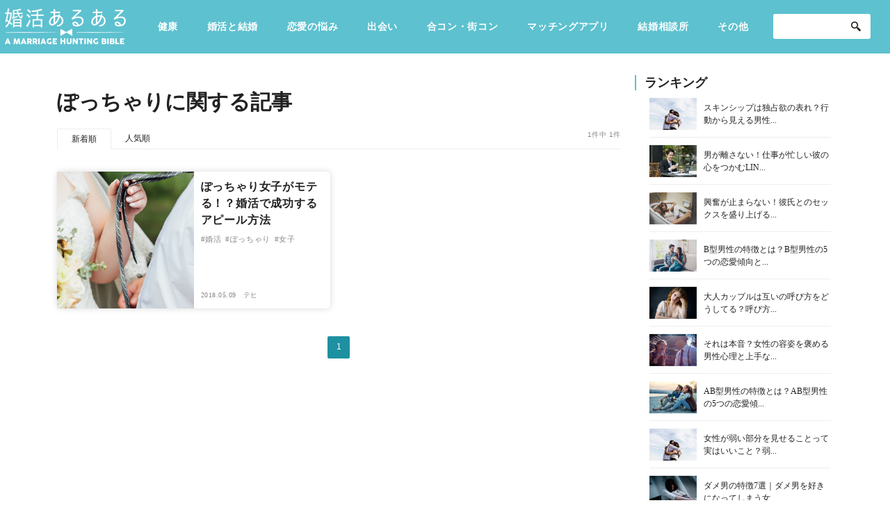

--- FILE ---
content_type: text/html; charset=UTF-8
request_url: https://www.p-a.jp/renaru/tag/%E3%81%BD%E3%81%A3%E3%81%A1%E3%82%83%E3%82%8A/
body_size: 61335
content:
<!DOCTYPE html>
<html dir="ltr" lang="ja"
	prefix="og: https://ogp.me/ns#" >

<head prefix="og: http://ogp.me/ns# fb: http://ogp.me/ns/fb# article: http://ogp.me/ns/article#">
<!-- adsense用 -->
<!-- ヘッダー用_<head>のすぐ下に設置してください -->
<script async src="https://securepubads.g.doubleclick.net/tag/js/gpt.js"></script>
<script>
  window.googletag = window.googletag || {cmd: []};
  googletag.cmd.push(function() {
    googletag.defineSlot('/9176203,22597248816/1776896', [[300, 250], [336, 280]], 'div-gpt-ad-1643692357466-0').defineSizeMapping(googletag.sizeMapping().addSize([360, 0], [336, 280]).addSize([320, 0], [300, 250]).build()).addService(googletag.pubads());
    googletag.defineSlot('/9176203,22597248816/1776897', [[300, 250], [336, 280]], 'div-gpt-ad-1643692460467-0').addService(googletag.pubads());
    googletag.defineSlot('/9176203,22597248816/1776898', [[336, 280], [300, 250]], 'div-gpt-ad-1643692567268-0').addService(googletag.pubads());
    googletag.defineSlot('/9176203,22597248816/1680566', [[300, 250], [336, 280]], 'div-gpt-ad-1577151076863-0').defineSizeMapping(googletag.sizeMapping().addSize([360, 0], [336, 280]).addSize([320, 0], [300, 250]).build()).addService(googletag.pubads());
    googletag.defineSlot('/9176203,22597248816/1680564', [[336, 280], [300, 250]], 'div-gpt-ad-1577151042742-0').defineSizeMapping(googletag.sizeMapping().addSize([360, 0], [336, 280]).addSize([320, 0], [300, 250]).build()).addService(googletag.pubads());
    googletag.defineSlot('/9176203,22597248816/1680574', [[1, 1], 'fluid'], 'div-gpt-ad-1577151250161-0').addService(googletag.pubads());
    googletag.defineSlot('/9176203,22597248816/1680573', ['fluid', [1, 1]], 'div-gpt-ad-1577151219720-0').addService(googletag.pubads());
    googletag.defineSlot('/9176203,22597248816/1680572', [[1, 1], 'fluid'], 'div-gpt-ad-1577151190027-0').addService(googletag.pubads());
    googletag.defineSlot('/9176203,22597248816/1680575', [[1, 1], 'fluid'], 'div-gpt-ad-1577151285259-0').addService(googletag.pubads());
    googletag.defineSlot('/9176203,22597248816/1680725', [[336, 280], [300, 250]], 'div-gpt-ad-1577152182017-0').addService(googletag.pubads());
    googletag.defineSlot('/9176203,22597248816/1680726', [[300, 250], [336, 280]], 'div-gpt-ad-1577152218872-0').addService(googletag.pubads());
    googletag.defineSlot('/9176203,22597248816/1680724', [728, 90], 'div-gpt-ad-1577152145918-0').addService(googletag.pubads());
    googletag.defineSlot('/9176203,22597248816/1680731', [[1, 1], 'fluid'], 'div-gpt-ad-1577152386275-0').addService(googletag.pubads());
    googletag.defineSlot('/9176203,22597248816/1680733', [[1, 1], 'fluid'], 'div-gpt-ad-1577152450952-0').addService(googletag.pubads());
    googletag.defineSlot('/9176203,22597248816/1680734', [[1, 1], 'fluid'], 'div-gpt-ad-1577152484199-0').addService(googletag.pubads());
    googletag.defineSlot('/9176203,22597248816/1680732', [[1, 1], 'fluid'], 'div-gpt-ad-1577152420000-0').addService(googletag.pubads());
    googletag.pubads().enableSingleRequest();
    googletag.pubads().collapseEmptyDivs(); //空のdivを閉じる
    googletag.enableServices();
  });
</script>
<!-- adsenseここまで -->
  <meta charset="UTF-8" />
  <meta http-equiv="X-UA-Compatible" content="IE=edge,chrome=1">
  <meta name="viewport" content="width=device-width, initial-scale=1.0, minimum-scale=1.0">

                <meta name="robots" content="noindex">
      
  

  <link rel="profile" href="http://gmpg.org/xfn/11" />
  <link rel="shortcut icon" href="https://www.renaru.jp/wp-content/themes/customize/assets/img/common/fav.png" />
  <link rel="apple-touch-icon" size="152x152" href="https://www.renaru.jp/wp-content/themes/customize/assets/img/common/webclip.png">
  <link rel="stylesheet" type="text/css" media="all" href="https://www.renaru.jp/wp-content/themes/customize/style.css" />

      <link rel="stylesheet" type="text/css" media="all" href="https://www.renaru.jp/wp-content/themes/customize/css/sidebar.css" />
      <link rel="stylesheet" href="https://www.renaru.jp/wp-content/themes/customize/assets/css/app.css">

  <script type="text/javascript">
    (function() {
      var tagjs = document.createElement("script");
      var s = document.getElementsByTagName("script")[0];
      tagjs.async = true;
      tagjs.src = "//s.yjtag.jp/tag.js#site=vAUiSFm";
      s.parentNode.insertBefore(tagjs, s);
    }());
  </script>
  <noscript>
    <iframe src="//b.yjtag.jp/iframe?c=vAUiSFm" width="1" height="1" frameborder="0" scrolling="no" marginheight="0" marginwidth="0"></iframe>
  </noscript>

  <!-- Google Tag Manager -->
  <script>
    (function(w, d, s, l, i) {
      w[l] = w[l] || [];
      w[l].push({
        'gtm.start': new Date().getTime(),
        event: 'gtm.js'
      });
      var f = d.getElementsByTagName(s)[0],
        j = d.createElement(s),
        dl = l != 'dataLayer' ? '&l=' + l : '';
      j.async = true;
      j.src =
        'https://www.googletagmanager.com/gtm.js?id=' + i + dl;
      f.parentNode.insertBefore(j, f);
    })(window, document, 'script', 'dataLayer', 'GTM-MZMQXWX');
  </script>
  <!-- End Google Tag Manager -->

  
		<!-- All in One SEO 4.2.6.1 - aioseo.com -->
		<title>ぽっちゃり - 婚活あるある</title>
		<meta name="robots" content="max-image-preview:large" />
		<link rel="canonical" href="https://www.p-a.jp/renaru/tag/%E3%81%BD%E3%81%A3%E3%81%A1%E3%82%83%E3%82%8A/" />
		<meta name="generator" content="All in One SEO (AIOSEO) 4.2.6.1 " />
		<script type="application/ld+json" class="aioseo-schema">
			{"@context":"https:\/\/schema.org","@graph":[{"@type":"BreadcrumbList","@id":"https:\/\/www.p-a.jp\/renaru\/tag\/%E3%81%BD%E3%81%A3%E3%81%A1%E3%82%83%E3%82%8A\/#breadcrumblist","itemListElement":[{"@type":"ListItem","@id":"https:\/\/www.p-a.jp\/renaru\/#listItem","position":1,"item":{"@type":"WebPage","@id":"https:\/\/www.p-a.jp\/renaru\/","name":"\u30db\u30fc\u30e0","description":"\u7406\u60f3\u306e\u7d50\u5a5a\u306b\u5f79\u7acb\u3064\u60c5\u5831\u3092\u304a\u5c4a\u3051\u3059\u308b\u604b\u611b\u30fb\u7d50\u5a5a\u30e1\u30c7\u30a3\u30a2","url":"https:\/\/www.p-a.jp\/renaru\/"},"nextItem":"https:\/\/www.p-a.jp\/renaru\/tag\/%e3%81%bd%e3%81%a3%e3%81%a1%e3%82%83%e3%82%8a\/#listItem"},{"@type":"ListItem","@id":"https:\/\/www.p-a.jp\/renaru\/tag\/%e3%81%bd%e3%81%a3%e3%81%a1%e3%82%83%e3%82%8a\/#listItem","position":2,"item":{"@type":"WebPage","@id":"https:\/\/www.p-a.jp\/renaru\/tag\/%e3%81%bd%e3%81%a3%e3%81%a1%e3%82%83%e3%82%8a\/","name":"\u307d\u3063\u3061\u3083\u308a","url":"https:\/\/www.p-a.jp\/renaru\/tag\/%e3%81%bd%e3%81%a3%e3%81%a1%e3%82%83%e3%82%8a\/"},"previousItem":"https:\/\/www.p-a.jp\/renaru\/#listItem"}]},{"@type":"CollectionPage","@id":"https:\/\/www.p-a.jp\/renaru\/tag\/%E3%81%BD%E3%81%A3%E3%81%A1%E3%82%83%E3%82%8A\/#collectionpage","url":"https:\/\/www.p-a.jp\/renaru\/tag\/%E3%81%BD%E3%81%A3%E3%81%A1%E3%82%83%E3%82%8A\/","name":"\u307d\u3063\u3061\u3083\u308a - \u5a5a\u6d3b\u3042\u308b\u3042\u308b","inLanguage":"ja","isPartOf":{"@id":"https:\/\/www.p-a.jp\/renaru\/#website"},"breadcrumb":{"@id":"https:\/\/www.p-a.jp\/renaru\/tag\/%E3%81%BD%E3%81%A3%E3%81%A1%E3%82%83%E3%82%8A\/#breadcrumblist"}},{"@type":"Organization","@id":"https:\/\/www.p-a.jp\/renaru\/#organization","name":"\u5a5a\u6d3b\u3042\u308b\u3042\u308b","url":"https:\/\/www.p-a.jp\/renaru\/"},{"@type":"WebSite","@id":"https:\/\/www.p-a.jp\/renaru\/#website","url":"https:\/\/www.p-a.jp\/renaru\/","name":"\u5a5a\u6d3b\u3042\u308b\u3042\u308b","description":"\u7406\u60f3\u306e\u7d50\u5a5a\u306b\u5f79\u7acb\u3064\u60c5\u5831\u3092\u304a\u5c4a\u3051\u3059\u308b\u604b\u611b\u30fb\u7d50\u5a5a\u30e1\u30c7\u30a3\u30a2","inLanguage":"ja","publisher":{"@id":"https:\/\/www.p-a.jp\/renaru\/#organization"}}]}
		</script>
		<!-- All in One SEO -->

<link rel='dns-prefetch' href='//www.renaru.jp' />
<link rel="alternate" type="application/rss+xml" title="婚活あるある &raquo; ぽっちゃり タグのフィード" href="https://www.p-a.jp/renaru/tag/%e3%81%bd%e3%81%a3%e3%81%a1%e3%82%83%e3%82%8a/feed/" />
<link rel='stylesheet' id='wp-block-library-css' href='https://www.renaru.jp/wp-includes/css/dist/block-library/style.min.css?ver=6.1.9' type='text/css' media='all' />
<link rel='stylesheet' id='classic-theme-styles-css' href='https://www.renaru.jp/wp-includes/css/classic-themes.min.css?ver=1' type='text/css' media='all' />
<style id='global-styles-inline-css' type='text/css'>
body{--wp--preset--color--black: #000000;--wp--preset--color--cyan-bluish-gray: #abb8c3;--wp--preset--color--white: #ffffff;--wp--preset--color--pale-pink: #f78da7;--wp--preset--color--vivid-red: #cf2e2e;--wp--preset--color--luminous-vivid-orange: #ff6900;--wp--preset--color--luminous-vivid-amber: #fcb900;--wp--preset--color--light-green-cyan: #7bdcb5;--wp--preset--color--vivid-green-cyan: #00d084;--wp--preset--color--pale-cyan-blue: #8ed1fc;--wp--preset--color--vivid-cyan-blue: #0693e3;--wp--preset--color--vivid-purple: #9b51e0;--wp--preset--gradient--vivid-cyan-blue-to-vivid-purple: linear-gradient(135deg,rgba(6,147,227,1) 0%,rgb(155,81,224) 100%);--wp--preset--gradient--light-green-cyan-to-vivid-green-cyan: linear-gradient(135deg,rgb(122,220,180) 0%,rgb(0,208,130) 100%);--wp--preset--gradient--luminous-vivid-amber-to-luminous-vivid-orange: linear-gradient(135deg,rgba(252,185,0,1) 0%,rgba(255,105,0,1) 100%);--wp--preset--gradient--luminous-vivid-orange-to-vivid-red: linear-gradient(135deg,rgba(255,105,0,1) 0%,rgb(207,46,46) 100%);--wp--preset--gradient--very-light-gray-to-cyan-bluish-gray: linear-gradient(135deg,rgb(238,238,238) 0%,rgb(169,184,195) 100%);--wp--preset--gradient--cool-to-warm-spectrum: linear-gradient(135deg,rgb(74,234,220) 0%,rgb(151,120,209) 20%,rgb(207,42,186) 40%,rgb(238,44,130) 60%,rgb(251,105,98) 80%,rgb(254,248,76) 100%);--wp--preset--gradient--blush-light-purple: linear-gradient(135deg,rgb(255,206,236) 0%,rgb(152,150,240) 100%);--wp--preset--gradient--blush-bordeaux: linear-gradient(135deg,rgb(254,205,165) 0%,rgb(254,45,45) 50%,rgb(107,0,62) 100%);--wp--preset--gradient--luminous-dusk: linear-gradient(135deg,rgb(255,203,112) 0%,rgb(199,81,192) 50%,rgb(65,88,208) 100%);--wp--preset--gradient--pale-ocean: linear-gradient(135deg,rgb(255,245,203) 0%,rgb(182,227,212) 50%,rgb(51,167,181) 100%);--wp--preset--gradient--electric-grass: linear-gradient(135deg,rgb(202,248,128) 0%,rgb(113,206,126) 100%);--wp--preset--gradient--midnight: linear-gradient(135deg,rgb(2,3,129) 0%,rgb(40,116,252) 100%);--wp--preset--duotone--dark-grayscale: url('#wp-duotone-dark-grayscale');--wp--preset--duotone--grayscale: url('#wp-duotone-grayscale');--wp--preset--duotone--purple-yellow: url('#wp-duotone-purple-yellow');--wp--preset--duotone--blue-red: url('#wp-duotone-blue-red');--wp--preset--duotone--midnight: url('#wp-duotone-midnight');--wp--preset--duotone--magenta-yellow: url('#wp-duotone-magenta-yellow');--wp--preset--duotone--purple-green: url('#wp-duotone-purple-green');--wp--preset--duotone--blue-orange: url('#wp-duotone-blue-orange');--wp--preset--font-size--small: 13px;--wp--preset--font-size--medium: 20px;--wp--preset--font-size--large: 36px;--wp--preset--font-size--x-large: 42px;--wp--preset--spacing--20: 0.44rem;--wp--preset--spacing--30: 0.67rem;--wp--preset--spacing--40: 1rem;--wp--preset--spacing--50: 1.5rem;--wp--preset--spacing--60: 2.25rem;--wp--preset--spacing--70: 3.38rem;--wp--preset--spacing--80: 5.06rem;}:where(.is-layout-flex){gap: 0.5em;}body .is-layout-flow > .alignleft{float: left;margin-inline-start: 0;margin-inline-end: 2em;}body .is-layout-flow > .alignright{float: right;margin-inline-start: 2em;margin-inline-end: 0;}body .is-layout-flow > .aligncenter{margin-left: auto !important;margin-right: auto !important;}body .is-layout-constrained > .alignleft{float: left;margin-inline-start: 0;margin-inline-end: 2em;}body .is-layout-constrained > .alignright{float: right;margin-inline-start: 2em;margin-inline-end: 0;}body .is-layout-constrained > .aligncenter{margin-left: auto !important;margin-right: auto !important;}body .is-layout-constrained > :where(:not(.alignleft):not(.alignright):not(.alignfull)){max-width: var(--wp--style--global--content-size);margin-left: auto !important;margin-right: auto !important;}body .is-layout-constrained > .alignwide{max-width: var(--wp--style--global--wide-size);}body .is-layout-flex{display: flex;}body .is-layout-flex{flex-wrap: wrap;align-items: center;}body .is-layout-flex > *{margin: 0;}:where(.wp-block-columns.is-layout-flex){gap: 2em;}.has-black-color{color: var(--wp--preset--color--black) !important;}.has-cyan-bluish-gray-color{color: var(--wp--preset--color--cyan-bluish-gray) !important;}.has-white-color{color: var(--wp--preset--color--white) !important;}.has-pale-pink-color{color: var(--wp--preset--color--pale-pink) !important;}.has-vivid-red-color{color: var(--wp--preset--color--vivid-red) !important;}.has-luminous-vivid-orange-color{color: var(--wp--preset--color--luminous-vivid-orange) !important;}.has-luminous-vivid-amber-color{color: var(--wp--preset--color--luminous-vivid-amber) !important;}.has-light-green-cyan-color{color: var(--wp--preset--color--light-green-cyan) !important;}.has-vivid-green-cyan-color{color: var(--wp--preset--color--vivid-green-cyan) !important;}.has-pale-cyan-blue-color{color: var(--wp--preset--color--pale-cyan-blue) !important;}.has-vivid-cyan-blue-color{color: var(--wp--preset--color--vivid-cyan-blue) !important;}.has-vivid-purple-color{color: var(--wp--preset--color--vivid-purple) !important;}.has-black-background-color{background-color: var(--wp--preset--color--black) !important;}.has-cyan-bluish-gray-background-color{background-color: var(--wp--preset--color--cyan-bluish-gray) !important;}.has-white-background-color{background-color: var(--wp--preset--color--white) !important;}.has-pale-pink-background-color{background-color: var(--wp--preset--color--pale-pink) !important;}.has-vivid-red-background-color{background-color: var(--wp--preset--color--vivid-red) !important;}.has-luminous-vivid-orange-background-color{background-color: var(--wp--preset--color--luminous-vivid-orange) !important;}.has-luminous-vivid-amber-background-color{background-color: var(--wp--preset--color--luminous-vivid-amber) !important;}.has-light-green-cyan-background-color{background-color: var(--wp--preset--color--light-green-cyan) !important;}.has-vivid-green-cyan-background-color{background-color: var(--wp--preset--color--vivid-green-cyan) !important;}.has-pale-cyan-blue-background-color{background-color: var(--wp--preset--color--pale-cyan-blue) !important;}.has-vivid-cyan-blue-background-color{background-color: var(--wp--preset--color--vivid-cyan-blue) !important;}.has-vivid-purple-background-color{background-color: var(--wp--preset--color--vivid-purple) !important;}.has-black-border-color{border-color: var(--wp--preset--color--black) !important;}.has-cyan-bluish-gray-border-color{border-color: var(--wp--preset--color--cyan-bluish-gray) !important;}.has-white-border-color{border-color: var(--wp--preset--color--white) !important;}.has-pale-pink-border-color{border-color: var(--wp--preset--color--pale-pink) !important;}.has-vivid-red-border-color{border-color: var(--wp--preset--color--vivid-red) !important;}.has-luminous-vivid-orange-border-color{border-color: var(--wp--preset--color--luminous-vivid-orange) !important;}.has-luminous-vivid-amber-border-color{border-color: var(--wp--preset--color--luminous-vivid-amber) !important;}.has-light-green-cyan-border-color{border-color: var(--wp--preset--color--light-green-cyan) !important;}.has-vivid-green-cyan-border-color{border-color: var(--wp--preset--color--vivid-green-cyan) !important;}.has-pale-cyan-blue-border-color{border-color: var(--wp--preset--color--pale-cyan-blue) !important;}.has-vivid-cyan-blue-border-color{border-color: var(--wp--preset--color--vivid-cyan-blue) !important;}.has-vivid-purple-border-color{border-color: var(--wp--preset--color--vivid-purple) !important;}.has-vivid-cyan-blue-to-vivid-purple-gradient-background{background: var(--wp--preset--gradient--vivid-cyan-blue-to-vivid-purple) !important;}.has-light-green-cyan-to-vivid-green-cyan-gradient-background{background: var(--wp--preset--gradient--light-green-cyan-to-vivid-green-cyan) !important;}.has-luminous-vivid-amber-to-luminous-vivid-orange-gradient-background{background: var(--wp--preset--gradient--luminous-vivid-amber-to-luminous-vivid-orange) !important;}.has-luminous-vivid-orange-to-vivid-red-gradient-background{background: var(--wp--preset--gradient--luminous-vivid-orange-to-vivid-red) !important;}.has-very-light-gray-to-cyan-bluish-gray-gradient-background{background: var(--wp--preset--gradient--very-light-gray-to-cyan-bluish-gray) !important;}.has-cool-to-warm-spectrum-gradient-background{background: var(--wp--preset--gradient--cool-to-warm-spectrum) !important;}.has-blush-light-purple-gradient-background{background: var(--wp--preset--gradient--blush-light-purple) !important;}.has-blush-bordeaux-gradient-background{background: var(--wp--preset--gradient--blush-bordeaux) !important;}.has-luminous-dusk-gradient-background{background: var(--wp--preset--gradient--luminous-dusk) !important;}.has-pale-ocean-gradient-background{background: var(--wp--preset--gradient--pale-ocean) !important;}.has-electric-grass-gradient-background{background: var(--wp--preset--gradient--electric-grass) !important;}.has-midnight-gradient-background{background: var(--wp--preset--gradient--midnight) !important;}.has-small-font-size{font-size: var(--wp--preset--font-size--small) !important;}.has-medium-font-size{font-size: var(--wp--preset--font-size--medium) !important;}.has-large-font-size{font-size: var(--wp--preset--font-size--large) !important;}.has-x-large-font-size{font-size: var(--wp--preset--font-size--x-large) !important;}
.wp-block-navigation a:where(:not(.wp-element-button)){color: inherit;}
:where(.wp-block-columns.is-layout-flex){gap: 2em;}
.wp-block-pullquote{font-size: 1.5em;line-height: 1.6;}
</style>
<link rel='stylesheet' id='wpt-twitter-feed-css' href='https://www.renaru.jp/wp-content/plugins/wp-to-twitter/css/twitter-feed.css?ver=6.1.9' type='text/css' media='all' />
<link rel='stylesheet' id='ez-icomoon-css' href='https://www.renaru.jp/wp-content/plugins/easy-table-of-contents/vendor/icomoon/style.min.css?ver=1.7' type='text/css' media='all' />
<link rel='stylesheet' id='ez-toc-css' href='https://www.renaru.jp/wp-content/plugins/easy-table-of-contents/assets/css/screen.min.css?ver=1.7' type='text/css' media='all' />
<style id='ez-toc-inline-css' type='text/css'>
div#ez-toc-container p.ez-toc-title {font-size: 120%;}div#ez-toc-container p.ez-toc-title {font-weight: 500;}div#ez-toc-container ul li {font-size: 16px;}div#ez-toc-container {width: 100%;}
</style>
<link rel='stylesheet' id='ligature-symbols-css' href='https://www.renaru.jp/wp-content/plugins/gianism/assets/compass/stylesheets/lsf.css?ver=2.11' type='text/css' media='all' />
<link rel='stylesheet' id='wp_gianism-css' href='https://www.renaru.jp/wp-content/plugins/gianism/assets/compass/stylesheets/gianism-style.css?ver=2.2.7' type='text/css' media='all' />
<link rel='stylesheet' id='bloom-style-css' href='https://www.renaru.jp/wp-content/themes/customize/style.css?ver=6.1.9' type='text/css' media='all' />
<link rel='stylesheet' id='bloom-slick-css' href='https://www.renaru.jp/wp-content/themes/customize/assets/lib/css/slick.min.css?ver=6.1.9' type='text/css' media='all' />
<link rel='stylesheet' id='wfsmart-css' href='https://www.renaru.jp/wp-content/plugins/wf-smart/wfsmart/fgsmart.css?ver4_0_0&#038;ver=6.1.9' type='text/css' media='all' />
<link rel='stylesheet' id='addtoany-css' href='https://www.renaru.jp/wp-content/plugins/add-to-any/addtoany.min.css?ver=1.15' type='text/css' media='all' />

<script>
if (document.location.protocol != "https:") {
    document.location = document.URL.replace(/^http:/i, "https:");
}
</script>
<script type='text/javascript' src='https://www.renaru.jp/wp-includes/js/jquery/jquery.min.js?ver=3.6.1' id='jquery-core-js'></script>
<script type='text/javascript' src='https://www.renaru.jp/wp-includes/js/jquery/jquery-migrate.min.js?ver=3.3.2' id='jquery-migrate-js'></script>
<script type='text/javascript' src='https://www.renaru.jp/wp-content/plugins/add-to-any/addtoany.min.js?ver=1.1' id='addtoany-js'></script>
<link rel="https://api.w.org/" href="https://www.p-a.jp/renaru/wp-json/" /><link rel="alternate" type="application/json" href="https://www.p-a.jp/renaru/wp-json/wp/v2/tags/396" /><link rel="EditURI" type="application/rsd+xml" title="RSD" href="https://www.renaru.jp/xmlrpc.php?rsd" />
<link rel="wlwmanifest" type="application/wlwmanifest+xml" href="https://www.renaru.jp/wp-includes/wlwmanifest.xml" />
<meta name="generator" content="WordPress 6.1.9" />

<script data-cfasync="false">
window.a2a_config=window.a2a_config||{};a2a_config.callbacks=[];a2a_config.overlays=[];a2a_config.templates={};a2a_localize = {
	Share: "共有",
	Save: "ブックマーク",
	Subscribe: "購読",
	Email: "メール",
	Bookmark: "ブックマーク",
	ShowAll: "すべて表示する",
	ShowLess: "小さく表示する",
	FindServices: "サービスを探す",
	FindAnyServiceToAddTo: "追加するサービスを今すぐ探す",
	PoweredBy: "Powered by",
	ShareViaEmail: "メールでシェアする",
	SubscribeViaEmail: "メールで購読する",
	BookmarkInYourBrowser: "ブラウザにブックマーク",
	BookmarkInstructions: "このページをブックマークするには、 Ctrl+D または \u2318+D を押下。",
	AddToYourFavorites: "お気に入りに追加",
	SendFromWebOrProgram: "任意のメールアドレスまたはメールプログラムから送信",
	EmailProgram: "メールプログラム",
	More: "詳細&#8230;",
	ThanksForSharing: "共有ありがとうございます !",
	ThanksForFollowing: "フォローありがとうございます !"
};

(function(d,s,a,b){a=d.createElement(s);b=d.getElementsByTagName(s)[0];a.async=1;a.src="https://static.addtoany.com/menu/page.js";b.parentNode.insertBefore(a,b);})(document,"script");
</script>
<noscript><style>.lazyload[data-src]{display:none !important;}</style></noscript><style>.lazyload{background-image:none !important;}.lazyload:before{background-image:none !important;}</style><!-- ## NXS/OG ## --><!-- ## NXSOGTAGS ## --><!-- ## NXS/OG ## -->
  
  <!-- Search Console Tag-->
  <meta name="google-site-verification" content="3rm-8xVugB9HoRh9k_wVtY5z-mCgyvV8lbt1jz8PhZY" />
</head>

<body class="archive tag tag-396">
<script data-cfasync="false" data-no-defer="1">var ewww_webp_supported=false;</script>
  <!-- Google Tag Manager (noscript) -->
  <noscript><iframe src="https://www.googletagmanager.com/ns.html?id=GTM-MZMQXWX" height="0" width="0" style="display:none;visibility:hidden"></iframe></noscript>
  <!-- End Google Tag Manager (noscript) -->
  <!-- facebook -->
  <script>
    window.fbAsyncInit = function() {
      FB.init({
        appId: '840294966098157',
        xfbml: true,
        version: 'v2.5'
      });
    };

    (function(d, s, id) {
      var js, fjs = d.getElementsByTagName(s)[0];
      if (d.getElementById(id)) {
        return;
      }
      js = d.createElement(s);
      js.id = id;
      js.src = "//connect.facebook.net/en_US/sdk.js";
      fjs.parentNode.insertBefore(js, fjs);
    }(document, 'script', 'facebook-jssdk'));
  </script>


        <div class="l-wrapper">
      
      <header class="l-header">
  <div class="l-header-inner">
    <div class="l-header-middle">
      <div class="c-header-logo">
        <a href="/renaru/">
          <img src="[data-uri]" alt="" data-src="https://www.renaru.jp/wp-content/themes/customize/assets/img/common/logo.png" decoding="async" class="lazyload"><noscript><img src="https://www.renaru.jp/wp-content/themes/customize/assets/img/common/logo.png" alt="" data-eio="l"></noscript>
        </a>
      </div>
      <!-- 大カテゴリのループ -->
      <ul class="c-header_categories__pc">
        <li class="c-header_categories-list"><a href="https://www.p-a.jp/renaru/%e5%81%a5%e5%ba%b7/">健康</a> </li> <li class="c-header_categories-list"><a href="https://www.p-a.jp/renaru/marriage/">婚活と結婚</a> </li> <li class="c-header_categories-list"><a href="https://www.p-a.jp/renaru/trouble/">恋愛の悩み</a> </li> <li class="c-header_categories-list"><a href="https://www.p-a.jp/renaru/meeting/">出会い</a> </li> <li class="c-header_categories-list"><a href="https://www.p-a.jp/renaru/party/">合コン・街コン</a> </li> <li class="c-header_categories-list"><a href="https://www.p-a.jp/renaru/matching/">マッチングアプリ</a> </li> <li class="c-header_categories-list"><a href="https://www.p-a.jp/renaru/kekkonsoudanjo/">結婚相談所</a> </li>         <li class="c-header_categories-list__other">
          <p class="c-header_categories-list">
            <a href="/renaru/other/">その他</a>
          </p>
          <div class="c-header_categories-otherWrap">
            <ul class="c-header_categories-other">
              <li class="c-header_categories-other__items"><a class="c-header_categories-other__links" href="https://www.p-a.jp/renaru/other/">その他</a> </li> <li class="c-header_categories-other__items"><a class="c-header_categories-other__links" href="https://www.p-a.jp/renaru/heartbeat/">ドキドキ</a> </li> <li class="c-header_categories-other__items"><a class="c-header_categories-other__links" href="https://www.p-a.jp/renaru/job/">仕事とキャリア</a> </li> <li class="c-header_categories-other__items"><a class="c-header_categories-other__links" href="https://www.p-a.jp/renaru/special/">特集</a> </li> <li class="c-header_categories-other__items"><a class="c-header_categories-other__links" href="https://www.p-a.jp/renaru/fortune/">占い・診断</a> </li> <li class="c-header_categories-other__items"><a class="c-header_categories-other__links" href="https://www.p-a.jp/renaru/beauty/">ファッション・美容</a> </li> <li class="c-header_categories-other__items"><a class="c-header_categories-other__links" href="https://www.p-a.jp/renaru/gourmet/">グルメ</a> </li> <li class="c-header_categories-other__items"><a class="c-header_categories-other__links" href="https://www.p-a.jp/renaru/hobby/">趣味・旅行</a> </li> <li class="c-header_categories-other__items"><a class="c-header_categories-other__links" href="https://www.p-a.jp/renaru/sex/">セックスライフ</a> </li> <li class="c-header_categories-other__items"><a class="c-header_categories-other__links" href="https://www.p-a.jp/renaru/stupid/">不倫・だめ男</a> </li> <li class="c-header_categories-other__items"><a class="c-header_categories-other__links" href="https://www.p-a.jp/renaru/impression/">感動</a> </li> <li class="c-header_categories-other__items"><a class="c-header_categories-other__links" href="https://www.p-a.jp/renaru/prescription/">心の処方箋</a> </li> <li class="c-header_categories-other__items"><a class="c-header_categories-other__links" href="https://www.p-a.jp/renaru/culture/">カルチャー・トレンド・芸能</a> </li>             </ul>
          </div>
        </li>
      </ul>
      <!-- 大カテゴリのループここまで -->
      <div class="c-header-search_formWrap__pc">
        <form role="search" method="get" id="searchform" class="c-header-search-form" action="https://www.p-a.jp/renaru/">
	<input class="c-header-search-field" type="text" value="" name="s" id="s" placeholder="" />
	<input class="c-header-search-submit" type="image" src="https://www.renaru.jp/wp-content/themes/customize/assets/img/common/ico_search.png" alt="送信" name="submit" />
</form>      </div>
      <div>
        <div class="c-header-left__sp">
          <div class="c-header-search_form__sp js-click-search_form">
            <img src="[data-uri]" alt="送信" data-src="https://www.renaru.jp/wp-content/themes/customize/assets/img/common/ico_search__sp.png" decoding="async" class="lazyload"><noscript><img src="https://www.renaru.jp/wp-content/themes/customize/assets/img/common/ico_search__sp.png" alt="送信" data-eio="l"></noscript>
          </div>
          <div class="c-header-ham js-click-hum">
            <span></span>
            <span></span>
            <span></span>
          </div>
        </div>
      </div>
    </div>
    <div class="c-header-search_formWrap__sp">
      <form role="search" method="get" id="searchform" class="c-header-search-form" action="https://www.p-a.jp/renaru/">
	<input class="c-header-search-field" type="text" value="" name="s" id="s" placeholder="" />
	<input class="c-header-search-submit" type="image" src="https://www.renaru.jp/wp-content/themes/customize/assets/img/common/ico_search.png" alt="送信" name="submit" />
</form>    </div>
    <!-- sp用 -->
    <ul class="c-header_categories__sp">
      <li class="c-header_categories-list"><a href="https://www.p-a.jp/renaru/%e5%81%a5%e5%ba%b7/">健康</a> </li> <li class="c-header_categories-list"><a href="https://www.p-a.jp/renaru/marriage/">婚活と結婚</a> </li> <li class="c-header_categories-list"><a href="https://www.p-a.jp/renaru/trouble/">恋愛の悩み</a> </li> <li class="c-header_categories-list"><a href="https://www.p-a.jp/renaru/meeting/">出会い</a> </li> <li class="c-header_categories-list"><a href="https://www.p-a.jp/renaru/party/">合コン・街コン</a> </li> <li class="c-header_categories-list"><a href="https://www.p-a.jp/renaru/matching/">マッチングアプリ</a> </li> <li class="c-header_categories-list"><a href="https://www.p-a.jp/renaru/kekkonsoudanjo/">結婚相談所</a> </li> <li class="c-header_categories-list"><a href="https://www.p-a.jp/renaru/experiences/">あるある</a> </li> <li class="c-header_categories-list"><a href="https://www.p-a.jp/renaru/other/">その他</a> </li> <li class="c-header_categories-list"><a href="https://www.p-a.jp/renaru/heartbeat/">ドキドキ</a> </li> <li class="c-header_categories-list"><a href="https://www.p-a.jp/renaru/job/">仕事とキャリア</a> </li> <li class="c-header_categories-list"><a href="https://www.p-a.jp/renaru/special/">特集</a> </li> <li class="c-header_categories-list"><a href="https://www.p-a.jp/renaru/fortune/">占い・診断</a> </li> <li class="c-header_categories-list"><a href="https://www.p-a.jp/renaru/beauty/">ファッション・美容</a> </li> <li class="c-header_categories-list"><a href="https://www.p-a.jp/renaru/gourmet/">グルメ</a> </li> <li class="c-header_categories-list"><a href="https://www.p-a.jp/renaru/hobby/">趣味・旅行</a> </li> <li class="c-header_categories-list"><a href="https://www.p-a.jp/renaru/sex/">セックスライフ</a> </li> <li class="c-header_categories-list"><a href="https://www.p-a.jp/renaru/stupid/">不倫・だめ男</a> </li> <li class="c-header_categories-list"><a href="https://www.p-a.jp/renaru/impression/">感動</a> </li> <li class="c-header_categories-list"><a href="https://www.p-a.jp/renaru/prescription/">心の処方箋</a> </li> <li class="c-header_categories-list"><a href="https://www.p-a.jp/renaru/culture/">カルチャー・トレンド・芸能</a> </li> <li class="c-header_categories-list"><a href="https://www.p-a.jp/renaru/surprise/">驚き</a> </li>     </ul>
    <!-- sp用ここまで -->
  </div>
</header>
<div class="l-global">
<div class="l-archive-wrap">
  <div class="l-archive-inner">
    <div class="l-feature-wrap">
      <div id="content" role="main">
        <h1 class="">ぽっちゃりに関する記事</h1>
        <div class="p-archive-sortBox">
    <span class="btn_sort">新着順</span>
  <a class="btn_sort" href="https://www.p-a.jp/renaru/tag/%E3%81%BD%E3%81%A3%E3%81%A1%E3%82%83%E3%82%8A/?popular=sort">人気順</a>
    <p class="category-number">1件中 1件</p></div>


<ul class="category-list">
                <li id="post-7749" class="archivebox post-7749 post type-post status-publish format-standard has-post-thumbnail hentry category-experiences category-other category-surprise tag-23 tag-396 tag-397 label-pickup label-special">
      <div class="thumbnail left imgbox">
        <a href="https://www.p-a.jp/renaru/surprise/7749/"><img width="640" height="425" src="[data-uri]" class="attachment-large size-large wp-post-image lazyload" alt="" decoding="async" data-src="https://www.renaru.jp/wp-content/uploads/2018/05/pixta_23656761_S.jpg" /><noscript><img width="640" height="425" src="https://www.renaru.jp/wp-content/uploads/2018/05/pixta_23656761_S.jpg" class="attachment-large size-large wp-post-image" alt="" decoding="async" data-eio="l" /></noscript></a>
      </div>
      <div class="right">
        <h2 class="entry-title c-ttl-archive">
          <a class="pc-side-title" href="https://www.p-a.jp/renaru/surprise/7749/">
            ぽっちゃり女子がモテる！？婚活で成功するアピール方法          </a>
          <a class="sp-side-title" href="https://www.p-a.jp/renaru/surprise/7749/">
            ぽっちゃり女子がモテる！？婚活で成功するアピール…          </a>
        </h2>
        <p class="category_entry-link">
          <a href="https://www.p-a.jp/renaru/tag/%e5%a9%9a%e6%b4%bb/" rel="tag">婚活</a><a href="https://www.p-a.jp/renaru/tag/%e3%81%bd%e3%81%a3%e3%81%a1%e3%82%83%e3%82%8a/" rel="tag">ぽっちゃり</a><a href="https://www.p-a.jp/renaru/tag/%e5%a5%b3%e5%ad%90/" rel="tag">女子</a>        </p>
        
        <div class="entry-meta">
          <span class="post-date">2018.05.09</span>
          <span class="post-author p-archive-author"><a href="https://www.p-a.jp/renaru/author/j/" rel="author">テヒ</a></span>
        </div><!-- .entry-meta -->
      </div>
    </li><!-- #post-## -->

  </ul>
  <div class="page-numbers-wrap">
  <div class='wp-pagenavi' role='navigation'>
<span aria-current='page' class='current'>1</span>
</div></div>
      </div><!-- #content -->
    </div><!-- #container -->
    <div class="l-sidebar-wrap">
  <ul class="l-sidebar-banner__list">
    <li class="l-sidebar-banner__item">
          </li>
    <li class="l-sidebar-banner__item">
          </li>
    <li class="l-sidebar-banner__item">
          </li>
    <li class="l-sidebar-banner__item">
          </li>
  </ul>
  <div class="l-sidebar-categoryWrap">
    <h2 class="l-sidebar-title">ランキング</h2>
    <div class="l-sidebar-inner">
          
<!-- WordPress Popular Posts Plugin v3.3.3 [PHP] [daily] [views] [custom] [PID] -->

<ul class="wpplist side-list picup-list">

          <li class="sideloop">
            <div class="thumbnail imgbox left l-sidebar-ranking__thumbnail">
              <a href="https://www.p-a.jp/renaru/trouble/24683/" title="スキンシップは独占欲の表れ？行動から見える男性心理を徹底解説！" target="_self"><img src="[data-uri]" width=235 height=160 title="スキンシップは独占欲の表れ？行動から見える男性心理を徹底解説！" alt="スキンシップは独占欲の表れ？行動から見える男性心理を徹底解説！" class="wpp-thumbnail wpp_cached_thumb wpp_featured lazyload" data-src="https://www.renaru.jp/wp-content/uploads/wordpress-popular-posts/24683-featured-235x160.jpeg" decoding="async" /><noscript><img src="https://www.renaru.jp/wp-content/uploads/wordpress-popular-posts/24683-featured-235x160.jpeg" width=235 height=160 title="スキンシップは独占欲の表れ？行動から見える男性心理を徹底解説！" alt="スキンシップは独占欲の表れ？行動から見える男性心理を徹底解説！" class="wpp-thumbnail wpp_cached_thumb wpp_featured" data-eio="l" /></noscript></a>
            </div>
            <div class="inner">
              <p class="side-title"><a href="https://www.p-a.jp/renaru/trouble/24683/" title="スキンシップは独占欲の表れ？行動から見える男性心理を徹底解説！" class="wpp-post-title" target="_self">スキンシップは独占欲の表れ？行動から見える男性...</a></p>
              <p class="side-date">
                <span>2023.02.27</span>
              </p>
            </div>
          </li>

          <li class="sideloop">
            <div class="thumbnail imgbox left l-sidebar-ranking__thumbnail">
              <a href="https://www.p-a.jp/renaru/marriage/9400/" title="男が離さない！仕事が忙しい彼の心をつかむLINEとは" target="_self"><img src="[data-uri]" width=235 height=160 title="男が離さない！仕事が忙しい彼の心をつかむLINEとは" alt="男が離さない！仕事が忙しい彼の心をつかむLINEとは" class="wpp-thumbnail wpp_cached_thumb wpp_featured lazyload" data-src="https://www.renaru.jp/wp-content/uploads/wordpress-popular-posts/9400-featured-235x160.jpg" decoding="async" /><noscript><img src="https://www.renaru.jp/wp-content/uploads/wordpress-popular-posts/9400-featured-235x160.jpg" width=235 height=160 title="男が離さない！仕事が忙しい彼の心をつかむLINEとは" alt="男が離さない！仕事が忙しい彼の心をつかむLINEとは" class="wpp-thumbnail wpp_cached_thumb wpp_featured" data-eio="l" /></noscript></a>
            </div>
            <div class="inner">
              <p class="side-title"><a href="https://www.p-a.jp/renaru/marriage/9400/" title="男が離さない！仕事が忙しい彼の心をつかむLINEとは" class="wpp-post-title" target="_self">男が離さない！仕事が忙しい彼の心をつかむLIN...</a></p>
              <p class="side-date">
                <span>2019.08.22</span>
              </p>
            </div>
          </li>

          <li class="sideloop">
            <div class="thumbnail imgbox left l-sidebar-ranking__thumbnail">
              <a href="https://www.p-a.jp/renaru/sex/14617/" title="興奮が止まらない！彼氏とのセックスを盛り上げる基本マニュアル" target="_self"><img src="[data-uri]" width=235 height=160 title="興奮が止まらない！彼氏とのセックスを盛り上げる基本マニュアル" alt="興奮が止まらない！彼氏とのセックスを盛り上げる基本マニュアル" class="wpp-thumbnail wpp_cached_thumb wpp_featured lazyload" data-src="https://www.renaru.jp/wp-content/uploads/wordpress-popular-posts/14617-featured-235x160.jpeg" decoding="async" /><noscript><img src="https://www.renaru.jp/wp-content/uploads/wordpress-popular-posts/14617-featured-235x160.jpeg" width=235 height=160 title="興奮が止まらない！彼氏とのセックスを盛り上げる基本マニュアル" alt="興奮が止まらない！彼氏とのセックスを盛り上げる基本マニュアル" class="wpp-thumbnail wpp_cached_thumb wpp_featured" data-eio="l" /></noscript></a>
            </div>
            <div class="inner">
              <p class="side-title"><a href="https://www.p-a.jp/renaru/sex/14617/" title="興奮が止まらない！彼氏とのセックスを盛り上げる基本マニュアル" class="wpp-post-title" target="_self">興奮が止まらない！彼氏とのセックスを盛り上げる...</a></p>
              <p class="side-date">
                <span>2020.04.23</span>
              </p>
            </div>
          </li>

          <li class="sideloop">
            <div class="thumbnail imgbox left l-sidebar-ranking__thumbnail">
              <a href="https://www.p-a.jp/renaru/marriage/24795/" title="B型男性の特徴とは？B型男性の5つの恋愛傾向と女性との相性を徹底解明！" target="_self"><img src="[data-uri]" width=235 height=160 title="B型男性の特徴とは？B型男性の5つの恋愛傾向と女性との相性を徹底解明！" alt="B型男性の特徴とは？B型男性の5つの恋愛傾向と女性との相性を徹底解明！" class="wpp-thumbnail wpp_cached_thumb wpp_featured lazyload" data-src="https://www.renaru.jp/wp-content/uploads/wordpress-popular-posts/24795-featured-235x160.jpg" decoding="async" /><noscript><img src="https://www.renaru.jp/wp-content/uploads/wordpress-popular-posts/24795-featured-235x160.jpg" width=235 height=160 title="B型男性の特徴とは？B型男性の5つの恋愛傾向と女性との相性を徹底解明！" alt="B型男性の特徴とは？B型男性の5つの恋愛傾向と女性との相性を徹底解明！" class="wpp-thumbnail wpp_cached_thumb wpp_featured" data-eio="l" /></noscript></a>
            </div>
            <div class="inner">
              <p class="side-title"><a href="https://www.p-a.jp/renaru/marriage/24795/" title="B型男性の特徴とは？B型男性の5つの恋愛傾向と女性との相性を徹底解明！" class="wpp-post-title" target="_self">B型男性の特徴とは？B型男性の5つの恋愛傾向と...</a></p>
              <p class="side-date">
                <span>2023.03.01</span>
              </p>
            </div>
          </li>

          <li class="sideloop">
            <div class="thumbnail imgbox left l-sidebar-ranking__thumbnail">
              <a href="https://www.p-a.jp/renaru/heartbeat/21724/" title="大人カップルは互いの呼び方をどうしてる？呼び方を変えるタイミングは？" target="_self"><img src="[data-uri]" width=235 height=160 title="大人カップルは互いの呼び方をどうしてる？呼び方を変えるタイミングは？" alt="大人カップルは互いの呼び方をどうしてる？呼び方を変えるタイミングは？" class="wpp-thumbnail wpp_cached_thumb wpp_featured lazyload" data-src="https://www.renaru.jp/wp-content/uploads/wordpress-popular-posts/21724-featured-235x160.jpg" decoding="async" /><noscript><img src="https://www.renaru.jp/wp-content/uploads/wordpress-popular-posts/21724-featured-235x160.jpg" width=235 height=160 title="大人カップルは互いの呼び方をどうしてる？呼び方を変えるタイミングは？" alt="大人カップルは互いの呼び方をどうしてる？呼び方を変えるタイミングは？" class="wpp-thumbnail wpp_cached_thumb wpp_featured" data-eio="l" /></noscript></a>
            </div>
            <div class="inner">
              <p class="side-title"><a href="https://www.p-a.jp/renaru/heartbeat/21724/" title="大人カップルは互いの呼び方をどうしてる？呼び方を変えるタイミングは？" class="wpp-post-title" target="_self">大人カップルは互いの呼び方をどうしてる？呼び方...</a></p>
              <p class="side-date">
                <span>2022.03.19</span>
              </p>
            </div>
          </li>

          <li class="sideloop">
            <div class="thumbnail imgbox left l-sidebar-ranking__thumbnail">
              <a href="https://www.p-a.jp/renaru/trouble/14565/" title="それは本音？女性の容姿を褒める男性心理と上手な切り返し方" target="_self"><img src="[data-uri]" width=235 height=160 title="それは本音？女性の容姿を褒める男性心理と上手な切り返し方" alt="それは本音？女性の容姿を褒める男性心理と上手な切り返し方" class="wpp-thumbnail wpp_cached_thumb wpp_featured lazyload" data-src="https://www.renaru.jp/wp-content/uploads/wordpress-popular-posts/14565-featured-235x160.jpg" decoding="async" /><noscript><img src="https://www.renaru.jp/wp-content/uploads/wordpress-popular-posts/14565-featured-235x160.jpg" width=235 height=160 title="それは本音？女性の容姿を褒める男性心理と上手な切り返し方" alt="それは本音？女性の容姿を褒める男性心理と上手な切り返し方" class="wpp-thumbnail wpp_cached_thumb wpp_featured" data-eio="l" /></noscript></a>
            </div>
            <div class="inner">
              <p class="side-title"><a href="https://www.p-a.jp/renaru/trouble/14565/" title="それは本音？女性の容姿を褒める男性心理と上手な切り返し方" class="wpp-post-title" target="_self">それは本音？女性の容姿を褒める男性心理と上手な...</a></p>
              <p class="side-date">
                <span>2020.04.22</span>
              </p>
            </div>
          </li>

          <li class="sideloop">
            <div class="thumbnail imgbox left l-sidebar-ranking__thumbnail">
              <a href="https://www.p-a.jp/renaru/marriage/24022/" title="AB型男性の特徴とは？AB型男性の5つの恋愛傾向と女性との相性を徹底解明!!" target="_self"><img src="[data-uri]" width=235 height=160 title="AB型男性の特徴とは？AB型男性の5つの恋愛傾向と女性との相性を徹底解明!!" alt="AB型男性の特徴とは？AB型男性の5つの恋愛傾向と女性との相性を徹底解明!!" class="wpp-thumbnail wpp_cached_thumb wpp_featured lazyload" data-src="https://www.renaru.jp/wp-content/uploads/wordpress-popular-posts/24022-featured-235x160.jpg" decoding="async" /><noscript><img src="https://www.renaru.jp/wp-content/uploads/wordpress-popular-posts/24022-featured-235x160.jpg" width=235 height=160 title="AB型男性の特徴とは？AB型男性の5つの恋愛傾向と女性との相性を徹底解明!!" alt="AB型男性の特徴とは？AB型男性の5つの恋愛傾向と女性との相性を徹底解明!!" class="wpp-thumbnail wpp_cached_thumb wpp_featured" data-eio="l" /></noscript></a>
            </div>
            <div class="inner">
              <p class="side-title"><a href="https://www.p-a.jp/renaru/marriage/24022/" title="AB型男性の特徴とは？AB型男性の5つの恋愛傾向と女性との相性を徹底解明!!" class="wpp-post-title" target="_self">AB型男性の特徴とは？AB型男性の5つの恋愛傾...</a></p>
              <p class="side-date">
                <span>2022.12.27</span>
              </p>
            </div>
          </li>

          <li class="sideloop">
            <div class="thumbnail imgbox left l-sidebar-ranking__thumbnail">
              <a href="https://www.p-a.jp/renaru/marriage/22205/" title="女性が弱い部分を見せることって実はいいこと？弱い部分を見せることのメリットって？" target="_self"><img src="[data-uri]" width=235 height=160 title="女性が弱い部分を見せることって実はいいこと？弱い部分を見せることのメリットって？" alt="女性が弱い部分を見せることって実はいいこと？弱い部分を見せることのメリットって？" class="wpp-thumbnail wpp_cached_thumb wpp_featured lazyload" data-src="https://www.renaru.jp/wp-content/uploads/wordpress-popular-posts/22205-featured-235x160.jpg" decoding="async" /><noscript><img src="https://www.renaru.jp/wp-content/uploads/wordpress-popular-posts/22205-featured-235x160.jpg" width=235 height=160 title="女性が弱い部分を見せることって実はいいこと？弱い部分を見せることのメリットって？" alt="女性が弱い部分を見せることって実はいいこと？弱い部分を見せることのメリットって？" class="wpp-thumbnail wpp_cached_thumb wpp_featured" data-eio="l" /></noscript></a>
            </div>
            <div class="inner">
              <p class="side-title"><a href="https://www.p-a.jp/renaru/marriage/22205/" title="女性が弱い部分を見せることって実はいいこと？弱い部分を見せることのメリットって？" class="wpp-post-title" target="_self">女性が弱い部分を見せることって実はいいこと？弱...</a></p>
              <p class="side-date">
                <span>2022.05.25</span>
              </p>
            </div>
          </li>

          <li class="sideloop">
            <div class="thumbnail imgbox left l-sidebar-ranking__thumbnail">
              <a href="https://www.p-a.jp/renaru/trouble/23948/" title="ダメ男の特徴7選｜ダメ男を好きになってしまう女性の5つの心理や見極める方法3選を徹底解説！" target="_self"><img src="[data-uri]" width=235 height=160 title="ダメ男の特徴7選｜ダメ男を好きになってしまう女性の5つの心理や見極める方法3選を徹底解説！" alt="ダメ男の特徴7選｜ダメ男を好きになってしまう女性の5つの心理や見極める方法3選を徹底解説！" class="wpp-thumbnail wpp_cached_thumb wpp_featured lazyload" data-src="https://www.renaru.jp/wp-content/uploads/wordpress-popular-posts/23948-featured-235x160.jpg" decoding="async" /><noscript><img src="https://www.renaru.jp/wp-content/uploads/wordpress-popular-posts/23948-featured-235x160.jpg" width=235 height=160 title="ダメ男の特徴7選｜ダメ男を好きになってしまう女性の5つの心理や見極める方法3選を徹底解説！" alt="ダメ男の特徴7選｜ダメ男を好きになってしまう女性の5つの心理や見極める方法3選を徹底解説！" class="wpp-thumbnail wpp_cached_thumb wpp_featured" data-eio="l" /></noscript></a>
            </div>
            <div class="inner">
              <p class="side-title"><a href="https://www.p-a.jp/renaru/trouble/23948/" title="ダメ男の特徴7選｜ダメ男を好きになってしまう女性の5つの心理や見極める方法3選を徹底解説！" class="wpp-post-title" target="_self">ダメ男の特徴7選｜ダメ男を好きになってしまう女...</a></p>
              <p class="side-date">
                <span>2022.12.27</span>
              </p>
            </div>
          </li>

          <li class="sideloop">
            <div class="thumbnail imgbox left l-sidebar-ranking__thumbnail">
              <a href="https://www.p-a.jp/renaru/trouble/23801/" title="デートの断り方9選！傷つけない自然な言い回しと普段から脈なしを伝える方法を解説" target="_self"><img src="[data-uri]" width=235 height=160 title="デートの断り方9選！傷つけない自然な言い回しと普段から脈なしを伝える方法を解説" alt="デートの断り方9選！傷つけない自然な言い回しと普段から脈なしを伝える方法を解説" class="wpp-thumbnail wpp_cached_thumb wpp_featured lazyload" data-src="https://www.renaru.jp/wp-content/uploads/wordpress-popular-posts/23801-featured-235x160.jpg" decoding="async" /><noscript><img src="https://www.renaru.jp/wp-content/uploads/wordpress-popular-posts/23801-featured-235x160.jpg" width=235 height=160 title="デートの断り方9選！傷つけない自然な言い回しと普段から脈なしを伝える方法を解説" alt="デートの断り方9選！傷つけない自然な言い回しと普段から脈なしを伝える方法を解説" class="wpp-thumbnail wpp_cached_thumb wpp_featured" data-eio="l" /></noscript></a>
            </div>
            <div class="inner">
              <p class="side-title"><a href="https://www.p-a.jp/renaru/trouble/23801/" title="デートの断り方9選！傷つけない自然な言い回しと普段から脈なしを伝える方法を解説" class="wpp-post-title" target="_self">デートの断り方9選！傷つけない自然な言い回しと...</a></p>
              <p class="side-date">
                <span>2022.11.30</span>
              </p>
            </div>
          </li>

</ul>

<!-- End WordPress Popular Posts Plugin v3.3.3 -->
    </div>
  </div>
  <a href="https://www.p-a.jp/comic-story/?cid=ow015&argument=wgvYBfWa&dmai=9740" class="l-sidebar-banner">
    <img src="[data-uri]" alt="" data-src="https://www.renaru.jp/wp-content/themes/customize/assets/img/home/banner_story.jpg" decoding="async" class="lazyload"><noscript><img src="https://www.renaru.jp/wp-content/themes/customize/assets/img/home/banner_story.jpg" alt="" data-eio="l"></noscript>
  </a>
</div>  </div>
</div>

<footer class="l-footer">
  <div class="l-footer-top">
    <div class="c-footer-logo">
      <a href="/">
        <img src="[data-uri]" alt="" data-src="https://www.renaru.jp/wp-content/themes/customize/assets/img/common/logo.png" decoding="async" class="lazyload"><noscript><img src="https://www.renaru.jp/wp-content/themes/customize/assets/img/common/logo.png" alt="" data-eio="l"></noscript>
      </a>
    </div>
    <div class="c-footer-listWrap">
      <p class="c-footer-list-ttl">カテゴリー一覧</p>
      <div class="c-footer-categories">
        <ul class="c-footer-list">
          <li class="c-footer-list-item"><a href="https://www.p-a.jp/renaru/%e5%81%a5%e5%ba%b7/">健康</a> </li> <li class="c-footer-list-item"><a href="https://www.p-a.jp/renaru/marriage/">婚活と結婚</a> </li> <li class="c-footer-list-item"><a href="https://www.p-a.jp/renaru/trouble/">恋愛の悩み</a> </li> <li class="c-footer-list-item"><a href="https://www.p-a.jp/renaru/meeting/">出会い</a> </li> <li class="c-footer-list-item"><a href="https://www.p-a.jp/renaru/party/">合コン・街コン</a> </li> <li class="c-footer-list-item"><a href="https://www.p-a.jp/renaru/matching/">マッチングアプリ</a> </li> <li class="c-footer-list-item"><a href="https://www.p-a.jp/renaru/kekkonsoudanjo/">結婚相談所</a> </li>         </ul>
        <ul class="c-footer-list">
          <li class="c-footer-list-item"><a href="https://www.p-a.jp/renaru/experiences/">あるある</a> </li> <li class="c-footer-list-item"><a href="https://www.p-a.jp/renaru/other/">その他</a> </li> <li class="c-footer-list-item"><a href="https://www.p-a.jp/renaru/heartbeat/">ドキドキ</a> </li> <li class="c-footer-list-item"><a href="https://www.p-a.jp/renaru/job/">仕事とキャリア</a> </li> <li class="c-footer-list-item"><a href="https://www.p-a.jp/renaru/special/">特集</a> </li> <li class="c-footer-list-item"><a href="https://www.p-a.jp/renaru/fortune/">占い・診断</a> </li> <li class="c-footer-list-item"><a href="https://www.p-a.jp/renaru/beauty/">ファッション・美容</a> </li>         </ul>
        <ul class="c-footer-list">
          <li class="c-footer-list-item"><a href="https://www.p-a.jp/renaru/gourmet/">グルメ</a> </li> <li class="c-footer-list-item"><a href="https://www.p-a.jp/renaru/hobby/">趣味・旅行</a> </li> <li class="c-footer-list-item"><a href="https://www.p-a.jp/renaru/sex/">セックスライフ</a> </li> <li class="c-footer-list-item"><a href="https://www.p-a.jp/renaru/stupid/">不倫・だめ男</a> </li> <li class="c-footer-list-item"><a href="https://www.p-a.jp/renaru/impression/">感動</a> </li> <li class="c-footer-list-item"><a href="https://www.p-a.jp/renaru/prescription/">心の処方箋</a> </li> <li class="c-footer-list-item"><a href="https://www.p-a.jp/renaru/culture/">カルチャー・トレンド・芸能</a> </li>         </ul>
      </div>

    </div>
    <div class="c-footer-company">
      <p class="c-footer-list-ttl">ARGENTについて</p>
      <ul class="c-footer-list">
        <li class="c-footer-list-item"><a href="https://www.p-a.jp/renaru/writer/">ライター一覧</a></li>
        <li class="c-footer-list-item"><a href="https://www.p-a.jp/renaru/company/">運営会社</a></li>
        <li class="c-footer-list-item"><a href="https://www.p-a.jp/renaru/guide/">ご利用にあたって</a></li>
        <li class="c-footer-list-item"><a href="https://www.p-a.jp/renaru/privacy/">プライバシーポリシー</a></li>
      </ul>
    </div>
  </div>
  <div class="l-footer-bottom">
    <div class="l-footer-bottom__left">
      <p class="c-footer-desc">恋愛が苦手なあなたに届けたい。恋愛･婚活応援サイト</p>
      <div class="c-single-info_sns"><div class="addtoany_shortcode"><div class="a2a_kit a2a_kit_size_32 addtoany_list" data-a2a-url="https://www.p-a.jp/renaru/surprise/7749/" data-a2a-title="ぽっちゃり女子がモテる！？婚活で成功するアピール方法"><a class="a2a_button_facebook_like addtoany_special_service" data-layout="button" data-href="https://www.p-a.jp/renaru/surprise/7749/"></a><a class="a2a_button_twitter_tweet addtoany_special_service" data-url="https://www.p-a.jp/renaru/surprise/7749/" data-text="ぽっちゃり女子がモテる！？婚活で成功するアピール方法"></a><a class="a2a_dd addtoany_share_save addtoany_share" href="https://www.addtoany.com/share"></a></div></div></div>
    </div>
    <p class="c-footer-copy">© 2021婚活あるある</p>
  </div>
</footer><!-- #footer -->
</div><!-- l-global -->
</div><!-- #wrapper -->

<script type='text/javascript' id='eio-lazy-load-js-before'>
var eio_lazy_vars = {"exactdn_domain":"","skip_autoscale":0,"threshold":0};
</script>
<script type='text/javascript' src='https://www.renaru.jp/wp-content/plugins/ewww-image-optimizer/includes/lazysizes.min.js?ver=670' id='eio-lazy-load-js'></script>
<script type='text/javascript' src='https://www.renaru.jp/wp-includes/js/jquery/ui/effect.min.js?ver=1.13.2' id='jquery-effects-core-js'></script>
<script type='text/javascript' src='https://www.renaru.jp/wp-includes/js/jquery/ui/effect-highlight.min.js?ver=1.13.2' id='jquery-effects-highlight-js'></script>
<script type='text/javascript' src='https://www.renaru.jp/wp-content/plugins/gianism/assets/jquery-cookie/src/jquery.cookie.js?ver=1.4.1' id='jquery-cookie-js'></script>
<script type='text/javascript' id='wp_gianism-notice-helper-js-extra'>
/* <![CDATA[ */
var Gianism = {"admin":""};
/* ]]> */
</script>
<script type='text/javascript' src='https://www.renaru.jp/wp-content/plugins/gianism/assets/compass/js/public-notice.min.js?ver=2.2.7' id='wp_gianism-notice-helper-js'></script>
<script type='text/javascript' src='https://www.renaru.jp/wp-content/themes/customize/assets/lib/js/functions.js?ver=6.1.9' id='bloom-script-js'></script>
<script type='text/javascript' src='https://www.renaru.jp/wp-content/themes/customize/assets/lib/js/slick.min.js?ver=6.1.9' id='bloom-slick-js'></script>
<script type='text/javascript' src='https://www.renaru.jp/wp-content/themes/customize/assets/lib/js/header-fix.js?ver=6.1.9' id='bloom-header-fix-js'></script>
<script type='text/javascript' src='https://www.renaru.jp/wp-content/themes/customize/assets/lib/js/parallax.min.js?ver=6.1.9' id='bloom-parallax-js'></script>
<script type='text/javascript' src='https://www.renaru.jp/wp-content/themes/customize/assets/lib/js/jquery.inview.min.js?ver=6.1.9' id='bloom-inview-js'></script>
<script src="https://www.renaru.jp/wp-content/themes/customize/assets/js/bundle.js"></script>
</body>

</html>